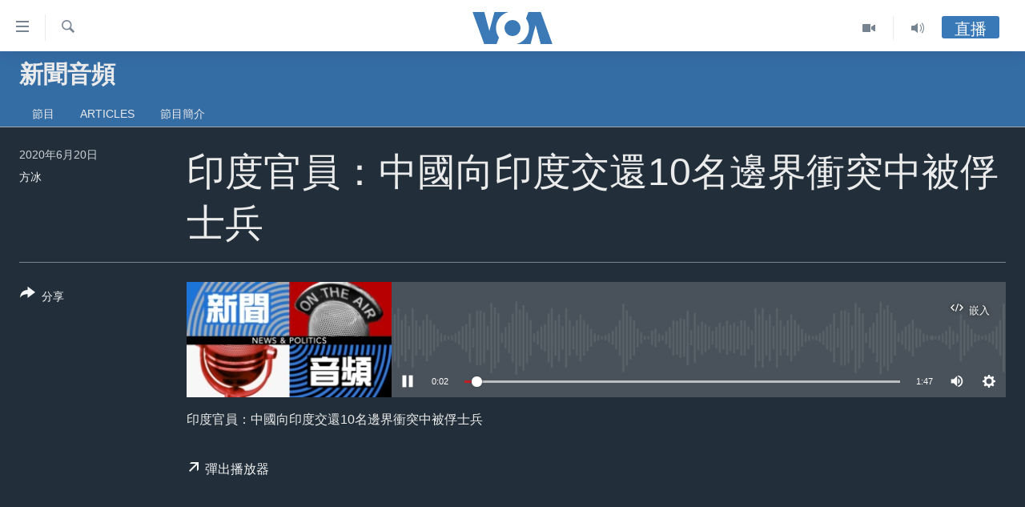

--- FILE ---
content_type: text/html; charset=utf-8
request_url: https://www.voacantonese.com/a/5470278.html
body_size: 11053
content:

<!DOCTYPE html>
<html lang="yue" dir="ltr" class="no-js">
<head>
<link href="/Content/responsive/VOA/zh-yue-CN/VOA-zh-yue-CN.css?&amp;av=0.0.0.0&amp;cb=306" rel="stylesheet"/>
<script src="https://tags.voacantonese.com/voa-pangea/prod/utag.sync.js"></script> <script type='text/javascript' src='https://www.youtube.com/iframe_api' async></script>
<script type="text/javascript">
//a general 'js' detection, must be on top level in <head>, due to CSS performance
document.documentElement.className = "js";
var cacheBuster = "306";
var appBaseUrl = "/";
var imgEnhancerBreakpoints = [0, 144, 256, 408, 650, 1023, 1597];
var isLoggingEnabled = false;
var isPreviewPage = false;
var isLivePreviewPage = false;
if (!isPreviewPage) {
window.RFE = window.RFE || {};
window.RFE.cacheEnabledByParam = window.location.href.indexOf('nocache=1') === -1;
const url = new URL(window.location.href);
const params = new URLSearchParams(url.search);
// Remove the 'nocache' parameter
params.delete('nocache');
// Update the URL without the 'nocache' parameter
url.search = params.toString();
window.history.replaceState(null, '', url.toString());
} else {
window.addEventListener('load', function() {
const links = window.document.links;
for (let i = 0; i < links.length; i++) {
links[i].href = '#';
links[i].target = '_self';
}
})
}
var pwaEnabled = false;
var swCacheDisabled;
</script>
<meta charset="utf-8" />
<title>印度官員：中國向印度交還10名邊界衝突中被俘士兵</title>
<meta name="description" content="印度官員：中國向印度交還10名邊界衝突中被俘士兵" />
<meta name="keywords" content="新聞音頻, " />
<meta name="viewport" content="width=device-width, initial-scale=1.0" />
<meta http-equiv="X-UA-Compatible" content="IE=edge" />
<meta name="robots" content="max-image-preview:large"><meta property="fb:pages" content="132055300205347" />
<meta name="msvalidate.01" content="3286EE554B6F672A6F2E608C02343C0E" />
<link href="https://www.voacantonese.com/a/5470278.html" rel="canonical" />
<meta name="apple-mobile-web-app-title" content="美國之音" />
<meta name="apple-mobile-web-app-status-bar-style" content="black" />
<meta name="apple-itunes-app" content="app-id=632618796, app-argument=//5470278.ltr" />
<meta content="印度官員：中國向印度交還10名邊界衝突中被俘士兵" property="og:title" />
<meta content="印度官員：中國向印度交還10名邊界衝突中被俘士兵" property="og:description" />
<meta content="article" property="og:type" />
<meta content="https://www.voacantonese.com/a/5470278.html" property="og:url" />
<meta content="美國之音" property="og:site_name" />
<meta content="https://www.facebook.com/VOACantonese" property="article:publisher" />
<meta content="https://gdb.voanews.com/01000000-0a00-0242-b8fe-08db7be0dac7_w1200_h630.jpg" property="og:image" />
<meta content="1200" property="og:image:width" />
<meta content="630" property="og:image:height" />
<meta content="274328779352608" property="fb:app_id" />
<meta content="方冰" name="Author" />
<meta content="player" name="twitter:card" />
<meta content="@voacantonese" name="twitter:site" />
<meta content="https://www.voacantonese.com/embed/player/article/5470278.html" name="twitter:player" />
<meta content="435" name="twitter:player:width" />
<meta content="314" name="twitter:player:height" />
<meta content="https://voa-audio.voanews.eu/vca/2020/06/20/be544ec2-d76f-42ab-8f52-05d67dac2116.mp3" name="twitter:player:stream" />
<meta content="audio/mp3; codecs=&quot;mp3&quot;" name="twitter:player:stream:content_type" />
<meta content="印度官員：中國向印度交還10名邊界衝突中被俘士兵" name="twitter:title" />
<meta content="印度官員：中國向印度交還10名邊界衝突中被俘士兵" name="twitter:description" />
<link rel="amphtml" href="https://www.voacantonese.com/amp/5470278.html" />
<script src="/Scripts/responsive/infographics.b?v=dVbZ-Cza7s4UoO3BqYSZdbxQZVF4BOLP5EfYDs4kqEo1&amp;av=0.0.0.0&amp;cb=306"></script>
<script src="/Scripts/responsive/loader.b?v=Q26XNwrL6vJYKjqFQRDnx01Lk2pi1mRsuLEaVKMsvpA1&amp;av=0.0.0.0&amp;cb=306"></script>
<link rel="icon" type="image/svg+xml" href="/Content/responsive/VOA/img/webApp/favicon.svg" />
<link rel="alternate icon" href="/Content/responsive/VOA/img/webApp/favicon.ico" />
<link rel="apple-touch-icon" sizes="152x152" href="/Content/responsive/VOA/img/webApp/ico-152x152.png" />
<link rel="apple-touch-icon" sizes="144x144" href="/Content/responsive/VOA/img/webApp/ico-144x144.png" />
<link rel="apple-touch-icon" sizes="114x114" href="/Content/responsive/VOA/img/webApp/ico-114x114.png" />
<link rel="apple-touch-icon" sizes="72x72" href="/Content/responsive/VOA/img/webApp/ico-72x72.png" />
<link rel="apple-touch-icon-precomposed" href="/Content/responsive/VOA/img/webApp/ico-57x57.png" />
<link rel="icon" sizes="192x192" href="/Content/responsive/VOA/img/webApp/ico-192x192.png" />
<link rel="icon" sizes="128x128" href="/Content/responsive/VOA/img/webApp/ico-128x128.png" />
<meta name="msapplication-TileColor" content="#ffffff" />
<meta name="msapplication-TileImage" content="/Content/responsive/VOA/img/webApp/ico-144x144.png" />
<link rel="alternate" type="application/rss+xml" title="VOA - Top Stories [RSS]" href="/api/" />
<link rel="sitemap" type="application/rss+xml" href="/sitemap.xml" />
</head>
<body class=" nav-no-loaded cc_theme pg-media js-category-to-nav pg-prog nojs-images ">
<script type="text/javascript" >
var analyticsData = {url:"https://www.voacantonese.com/a/5470278.html",property_id:"456",article_uid:"5470278",page_title:"印度官員：中國向印度交還10名邊界衝突中被俘士兵",page_type:"clipsexternal",content_type:"audio",subcontent_type:"clipsexternal",last_modified:"2020-06-20 00:37:15Z",pub_datetime:"2020-06-20 00:36:00Z",pub_year:"2020",pub_month:"06",pub_day:"20",pub_hour:"00",pub_weekday:"Saturday",section:"新聞音頻",english_section:"news-stories",byline:"方冰",categories:"news-stories",domain:"www.voacantonese.com",language:"Cantonese",language_service:"VOA Cantonese",platform:"web",copied:"no",copied_article:"",copied_title:"",runs_js:"Yes",cms_release:"8.44.0.0.306",enviro_type:"prod",slug:"",entity:"VOA",short_language_service:"CAN",platform_short:"W",page_name:"印度官員：中國向印度交還10名邊界衝突中被俘士兵"};
</script>
<noscript><iframe src="https://www.googletagmanager.com/ns.html?id=GTM-N8MP7P" height="0" width="0" style="display:none;visibility:hidden"></iframe></noscript><script type="text/javascript" data-cookiecategory="analytics">
var gtmEventObject = Object.assign({}, analyticsData, {event: 'page_meta_ready'});window.dataLayer = window.dataLayer || [];window.dataLayer.push(gtmEventObject);
if (top.location === self.location) { //if not inside of an IFrame
var renderGtm = "true";
if (renderGtm === "true") {
(function(w,d,s,l,i){w[l]=w[l]||[];w[l].push({'gtm.start':new Date().getTime(),event:'gtm.js'});var f=d.getElementsByTagName(s)[0],j=d.createElement(s),dl=l!='dataLayer'?'&l='+l:'';j.async=true;j.src='//www.googletagmanager.com/gtm.js?id='+i+dl;f.parentNode.insertBefore(j,f);})(window,document,'script','dataLayer','GTM-N8MP7P');
}
}
</script>
<!--Analytics tag js version start-->
<script type="text/javascript" data-cookiecategory="analytics">
var utag_data = Object.assign({}, analyticsData, {});
if(typeof(TealiumTagFrom)==='function' && typeof(TealiumTagSearchKeyword)==='function') {
var utag_from=TealiumTagFrom();var utag_searchKeyword=TealiumTagSearchKeyword();
if(utag_searchKeyword!=null && utag_searchKeyword!=='' && utag_data["search_keyword"]==null) utag_data["search_keyword"]=utag_searchKeyword;if(utag_from!=null && utag_from!=='') utag_data["from"]=TealiumTagFrom();}
if(window.top!== window.self&&utag_data.page_type==="snippet"){utag_data.page_type = 'iframe';}
try{if(window.top!==window.self&&window.self.location.hostname===window.top.location.hostname){utag_data.platform = 'self-embed';utag_data.platform_short = 'se';}}catch(e){if(window.top!==window.self&&window.self.location.search.includes("platformType=self-embed")){utag_data.platform = 'cross-promo';utag_data.platform_short = 'cp';}}
(function(a,b,c,d){ a="https://tags.voacantonese.com/voa-pangea/prod/utag.js"; b=document;c="script";d=b.createElement(c);d.src=a;d.type="text/java"+c;d.async=true; a=b.getElementsByTagName(c)[0];a.parentNode.insertBefore(d,a); })();
</script>
<!--Analytics tag js version end-->
<!-- Analytics tag management NoScript -->
<noscript>
<img style="position: absolute; border: none;" src="https://ssc.voacantonese.com/b/ss/bbgprod,bbgentityvoa/1/G.4--NS/1217652685?pageName=voa%3acan%3aw%3aclipsexternal%3a%e5%8d%b0%e5%ba%a6%e5%ae%98%e5%93%a1%ef%bc%9a%e4%b8%ad%e5%9c%8b%e5%90%91%e5%8d%b0%e5%ba%a6%e4%ba%a4%e9%82%8410%e5%90%8d%e9%82%8a%e7%95%8c%e8%a1%9d%e7%aa%81%e4%b8%ad%e8%a2%ab%e4%bf%98%e5%a3%ab%e5%85%b5&amp;c6=%e5%8d%b0%e5%ba%a6%e5%ae%98%e5%93%a1%ef%bc%9a%e4%b8%ad%e5%9c%8b%e5%90%91%e5%8d%b0%e5%ba%a6%e4%ba%a4%e9%82%8410%e5%90%8d%e9%82%8a%e7%95%8c%e8%a1%9d%e7%aa%81%e4%b8%ad%e8%a2%ab%e4%bf%98%e5%a3%ab%e5%85%b5&amp;v36=8.44.0.0.306&amp;v6=D=c6&amp;g=https%3a%2f%2fwww.voacantonese.com%2fa%2f5470278.html&amp;c1=D=g&amp;v1=D=g&amp;events=event1&amp;c16=voa%20cantonese&amp;v16=D=c16&amp;c5=news-stories&amp;v5=D=c5&amp;ch=%e6%96%b0%e8%81%9e%e9%9f%b3%e9%a0%bb&amp;c15=cantonese&amp;v15=D=c15&amp;c4=audio&amp;v4=D=c4&amp;c14=5470278&amp;v14=D=c14&amp;v20=no&amp;c17=web&amp;v17=D=c17&amp;mcorgid=518abc7455e462b97f000101%40adobeorg&amp;server=www.voacantonese.com&amp;pageType=D=c4&amp;ns=bbg&amp;v29=D=server&amp;v25=voa&amp;v30=456&amp;v105=D=User-Agent " alt="analytics" width="1" height="1" /></noscript>
<!-- End of Analytics tag management NoScript -->
<!--*** Accessibility links - For ScreenReaders only ***-->
<section>
<div class="sr-only">
<h2>無障礙鏈接</h2>
<ul>
<li><a href="#content" data-disable-smooth-scroll="1">跳轉到內容</a></li>
<li><a href="#navigation" data-disable-smooth-scroll="1">跳轉到導航</a></li>
<li><a href="#txtHeaderSearch" data-disable-smooth-scroll="1">跳轉到檢索</a></li>
</ul>
</div>
</section>
<div dir="ltr">
<div id="page">
<aside>
<div class="ctc-message pos-fix">
<div class="ctc-message__inner">Link has been copied to clipboard</div>
</div>
</aside>
<div class="hdr-20 hdr-20--big">
<div class="hdr-20__inner">
<div class="hdr-20__max pos-rel">
<div class="hdr-20__side hdr-20__side--primary d-flex">
<label data-for="main-menu-ctrl" data-switcher-trigger="true" data-switch-target="main-menu-ctrl" class="burger hdr-trigger pos-rel trans-trigger" data-trans-evt="click" data-trans-id="menu">
<span class="ico ico-close hdr-trigger__ico hdr-trigger__ico--close burger__ico burger__ico--close"></span>
<span class="ico ico-menu hdr-trigger__ico hdr-trigger__ico--open burger__ico burger__ico--open"></span>
</label>
<div class="menu-pnl pos-fix trans-target" data-switch-target="main-menu-ctrl" data-trans-id="menu">
<div class="menu-pnl__inner">
<nav class="main-nav menu-pnl__item menu-pnl__item--first">
<ul class="main-nav__list accordeon" data-analytics-tales="false" data-promo-name="link" data-location-name="nav,secnav">
<li class="main-nav__item">
<a class="main-nav__item-name main-nav__item-name--link" href="/p/9257.html" title="主頁" data-item-name="homepage" >主頁</a>
</li>
<li class="main-nav__item">
<a class="main-nav__item-name main-nav__item-name--link" href="/us-elections-2024" title="美國大選2024" data-item-name="US Elections 2024" >美國大選2024</a>
</li>
<li class="main-nav__item">
<a class="main-nav__item-name main-nav__item-name--link" href="/p/7741.html" title="港澳" data-item-name="HongKongMacau" >港澳</a>
</li>
<li class="main-nav__item">
<a class="main-nav__item-name main-nav__item-name--link" href="/p/7952.html" title="台灣" data-item-name="Taiwan-news" >台灣</a>
</li>
<li class="main-nav__item">
<a class="main-nav__item-name main-nav__item-name--link" href="/p/7740.html" title="美中關係" data-item-name="US-China-Relations" >美中關係</a>
</li>
<li class="main-nav__item">
<a class="main-nav__item-name main-nav__item-name--link" href="/p/7953.html" title="海外港人" data-item-name="expatriate-hongkonger" >海外港人</a>
</li>
<li class="main-nav__item">
<a class="main-nav__item-name main-nav__item-name--link" href="/PressFreedom" title="新聞自由" data-item-name="Press-Freedom" >新聞自由</a>
</li>
<li class="main-nav__item">
<a class="main-nav__item-name main-nav__item-name--link" href="/Factcheck" title="揭謊頻道" data-item-name="fact-check" >揭謊頻道</a>
</li>
<li class="main-nav__item">
<a class="main-nav__item-name main-nav__item-name--link" href="/p/7951.html" title="美國" data-item-name="us-news" >美國</a>
</li>
<li class="main-nav__item">
<a class="main-nav__item-name main-nav__item-name--link" href="/China" title="中國" data-item-name="China-news" >中國</a>
</li>
<li class="main-nav__item">
<a class="main-nav__item-name main-nav__item-name--link" href="/z/2158" title="國際" data-item-name="international" >國際</a>
</li>
<li class="main-nav__item">
<a class="main-nav__item-name main-nav__item-name--link" href="/z/2161" title="經貿" data-item-name="economy-trade" >經貿</a>
</li>
<li class="main-nav__item accordeon__item" data-switch-target="menu-item-895">
<label class="main-nav__item-name main-nav__item-name--label accordeon__control-label" data-switcher-trigger="true" data-for="menu-item-895">
視頻
<span class="ico ico-chevron-down main-nav__chev"></span>
</label>
<div class="main-nav__sub-list">
<a class="main-nav__item-name main-nav__item-name--link main-nav__item-name--sub" href="/z/2071" title="每日視頻新聞" data-item-name="daily-video-news" >每日視頻新聞</a>
<a class="main-nav__item-name main-nav__item-name--link main-nav__item-name--sub" href="/z/2073" title="VOA 60秒 (國際)" data-item-name="voa60-world" >VOA 60秒 (國際)</a>
<a class="main-nav__item-name main-nav__item-name--link main-nav__item-name--sub" href="/z/2069" title="美國專訊" data-item-name="american-report" >美國專訊</a>
<a class="main-nav__item-name main-nav__item-name--link main-nav__item-name--sub" href="/z/2068" title="視頻存檔" data-item-name="video" >視頻存檔</a>
<a class="main-nav__item-name main-nav__item-name--link main-nav__item-name--sub" href="http://youtube.com/voacantonese" title="YouTube頻道" >YouTube頻道</a>
</div>
</li>
<li class="main-nav__item accordeon__item" data-switch-target="menu-item-894">
<label class="main-nav__item-name main-nav__item-name--label accordeon__control-label" data-switcher-trigger="true" data-for="menu-item-894">
音頻
<span class="ico ico-chevron-down main-nav__chev"></span>
</label>
<div class="main-nav__sub-list">
<a class="main-nav__item-name main-nav__item-name--link main-nav__item-name--sub" href="/z/4065" title="時事經緯" data-item-name="Window-On-The-World" >時事經緯</a>
<a class="main-nav__item-name main-nav__item-name--link main-nav__item-name--sub" href="/z/3587" title="新聞音頻" data-item-name="news-stories" >新聞音頻</a>
<a class="main-nav__item-name main-nav__item-name--link main-nav__item-name--sub" href="/z/7716" title="海外港人" data-item-name="overseas-hongkongers" >海外港人</a>
<a class="main-nav__item-name main-nav__item-name--link main-nav__item-name--sub" href="/z/7847" title="港人港心" data-item-name="Hongkongers" >港人港心</a>
<a class="main-nav__item-name main-nav__item-name--link main-nav__item-name--sub" href="/z/7715" title="美國透視" data-item-name="news-of-america" >美國透視</a>
<a class="main-nav__item-name main-nav__item-name--link main-nav__item-name--sub" href="/z/7149" title="建國史話" data-item-name="Making-of-a-Nation" >建國史話</a>
<a class="main-nav__item-name main-nav__item-name--link main-nav__item-name--sub" href="/a/cantonese-radio-schedules-2017-03-26-2017-10-28/3789670.html" title="廣播節目表" target="_blank" rel="noopener">廣播節目表</a>
</div>
</li>
</ul>
</nav>
<div class="menu-pnl__item">
<a href="https://www.voachinese.com/" class="menu-pnl__item-link" alt="國語">國語</a>
</div>
<div class="menu-pnl__item menu-pnl__item--social">
<h5 class="menu-pnl__sub-head">關注我們</h5>
<a href="https://www.facebook.com/VOACantonese" title="美國之音粵語臉書" data-analytics-text="follow_on_facebook" class="btn btn--rounded btn--social-inverted menu-pnl__btn js-social-btn btn-facebook" target="_blank" rel="noopener">
<span class="ico ico-facebook-alt ico--rounded"></span>
</a>
<a href="https://www.twitter.com/voacantonese" title="美國之音粵語推特@voacantonese" data-analytics-text="follow_on_twitter" class="btn btn--rounded btn--social-inverted menu-pnl__btn js-social-btn btn-twitter" target="_blank" rel="noopener">
<span class="ico ico-twitter ico--rounded"></span>
</a>
<a href="https://www.youtube.com/voacantonese" title="美國之音粵語YouTube頻道" data-analytics-text="follow_on_youtube" class="btn btn--rounded btn--social-inverted menu-pnl__btn js-social-btn btn-youtube" target="_blank" rel="noopener">
<span class="ico ico-youtube ico--rounded"></span>
</a>
<a href="https://www.instagram.com/voacantonese/" title="在Instagram上關注我們" data-analytics-text="follow_on_instagram" class="btn btn--rounded btn--social-inverted menu-pnl__btn js-social-btn btn-instagram" target="_blank" rel="noopener">
<span class="ico ico-instagram ico--rounded"></span>
</a>
</div>
<div class="menu-pnl__item">
<a href="/navigation/allsites" class="menu-pnl__item-link">
<span class="ico ico-languages "></span>
其他語言網站
</a>
</div>
</div>
</div>
<label data-for="top-search-ctrl" data-switcher-trigger="true" data-switch-target="top-search-ctrl" class="top-srch-trigger hdr-trigger">
<span class="ico ico-close hdr-trigger__ico hdr-trigger__ico--close top-srch-trigger__ico top-srch-trigger__ico--close"></span>
<span class="ico ico-search hdr-trigger__ico hdr-trigger__ico--open top-srch-trigger__ico top-srch-trigger__ico--open"></span>
</label>
<div class="srch-top srch-top--in-header" data-switch-target="top-search-ctrl">
<div class="container">
<form action="/s" class="srch-top__form srch-top__form--in-header" id="form-topSearchHeader" method="get" role="search"><label for="txtHeaderSearch" class="sr-only">檢索</label>
<input type="text" id="txtHeaderSearch" name="k" placeholder="檢索" accesskey="s" value="" class="srch-top__input analyticstag-event" onkeydown="if (event.keyCode === 13) { FireAnalyticsTagEventOnSearch('search', $dom.get('#txtHeaderSearch')[0].value) }" />
<button title="檢索" type="submit" class="btn btn--top-srch analyticstag-event" onclick="FireAnalyticsTagEventOnSearch('search', $dom.get('#txtHeaderSearch')[0].value) ">
<span class="ico ico-search"></span>
</button></form>
</div>
</div>
<a href="/" class="main-logo-link">
<img src="/Content/responsive/VOA/zh-yue-CN/img/logo-compact.svg" class="main-logo main-logo--comp" alt="site logo">
<img src="/Content/responsive/VOA/zh-yue-CN/img/logo.svg" class="main-logo main-logo--big" alt="site logo">
</a>
</div>
<div class="hdr-20__side hdr-20__side--secondary d-flex">
<a href="/z/4065" title="Audio" class="hdr-20__secondary-item" data-item-name="audio">
<span class="ico ico-audio hdr-20__secondary-icon"></span>
</a>
<a href="/z/2068" title="Video" class="hdr-20__secondary-item" data-item-name="video">
<span class="ico ico-video hdr-20__secondary-icon"></span>
</a>
<a href="/s" title="檢索" class="hdr-20__secondary-item hdr-20__secondary-item--search" data-item-name="search">
<span class="ico ico-search hdr-20__secondary-icon hdr-20__secondary-icon--search"></span>
</a>
<div class="hdr-20__secondary-item live-b-drop">
<div class="live-b-drop__off">
<a href="/live" class="live-b-drop__link" title="直播" data-item-name="live">
<span class="badge badge--live-btn badge--live-btn-off">
直播
</span>
</a>
</div>
<div class="live-b-drop__on hidden">
<label data-for="live-ctrl" data-switcher-trigger="true" data-switch-target="live-ctrl" class="live-b-drop__label pos-rel">
<span class="badge badge--live badge--live-btn">
直播
</span>
<span class="ico ico-close live-b-drop__label-ico live-b-drop__label-ico--close"></span>
</label>
<div class="live-b-drop__panel" id="targetLivePanelDiv" data-switch-target="live-ctrl"></div>
</div>
</div>
<div class="srch-bottom">
<form action="/s" class="srch-bottom__form d-flex" id="form-bottomSearch" method="get" role="search"><label for="txtSearch" class="sr-only">檢索</label>
<input type="search" id="txtSearch" name="k" placeholder="檢索" accesskey="s" value="" class="srch-bottom__input analyticstag-event" onkeydown="if (event.keyCode === 13) { FireAnalyticsTagEventOnSearch('search', $dom.get('#txtSearch')[0].value) }" />
<button title="檢索" type="submit" class="btn btn--bottom-srch analyticstag-event" onclick="FireAnalyticsTagEventOnSearch('search', $dom.get('#txtSearch')[0].value) ">
<span class="ico ico-search"></span>
</button></form>
</div>
</div>
<img src="/Content/responsive/VOA/zh-yue-CN/img/logo-print.gif" class="logo-print" alt="site logo">
<img src="/Content/responsive/VOA/zh-yue-CN/img/logo-print_color.png" class="logo-print logo-print--color" alt="site logo">
</div>
</div>
</div>
<script>
if (document.body.className.indexOf('pg-home') > -1) {
var nav2In = document.querySelector('.hdr-20__inner');
var nav2Sec = document.querySelector('.hdr-20__side--secondary');
var secStyle = window.getComputedStyle(nav2Sec);
if (nav2In && window.pageYOffset < 150 && secStyle['position'] !== 'fixed') {
nav2In.classList.add('hdr-20__inner--big')
}
}
</script>
<div class="c-hlights c-hlights--breaking c-hlights--no-item" data-hlight-display="mobile,desktop">
<div class="c-hlights__wrap container p-0">
<div class="c-hlights__nav">
<a role="button" href="#" title="後退">
<span class="ico ico-chevron-backward m-0"></span>
<span class="sr-only">後退</span>
</a>
<a role="button" href="#" title="前進">
<span class="ico ico-chevron-forward m-0"></span>
<span class="sr-only">前進</span>
</a>
</div>
<span class="c-hlights__label">
<span class="">突發新聞</span>
<span class="switcher-trigger">
<label data-for="more-less-1" data-switcher-trigger="true" class="switcher-trigger__label switcher-trigger__label--more p-b-0" title="更多內容 &#187;">
<span class="ico ico-chevron-down"></span>
</label>
<label data-for="more-less-1" data-switcher-trigger="true" class="switcher-trigger__label switcher-trigger__label--less p-b-0" title="Show less">
<span class="ico ico-chevron-up"></span>
</label>
</span>
</span>
<ul class="c-hlights__items switcher-target" data-switch-target="more-less-1">
</ul>
</div>
</div> <div id="content">
<div class="prog-hdr">
<div class="container">
<a href="/z/3587" class="prog-hdr__link">
<h1 class="title pg-title title--program">新聞音頻</h1>
</a>
</div>
<div class="nav-tabs nav-tabs--level-1 nav-tabs--prog-hdr nav-tabs--full">
<div class="container">
<div class="row">
<div class="nav-tabs__inner swipe-slide">
<ul class="nav-tabs__list swipe-slide__inner" role="tablist">
<li class="nav-tabs__item nav-tabs__item--prog-hdr nav-tabs__item--full">
<a href="/z/3587">節目</a> </li>
<li class="nav-tabs__item nav-tabs__item--prog-hdr nav-tabs__item--full">
<a href="/z/3587/articles">Articles</a> </li>
<li class="nav-tabs__item nav-tabs__item--prog-hdr nav-tabs__item--full">
<a href="/z/3587/about">節目簡介</a> </li>
</ul>
</div>
</div>
</div>
</div>
</div>
<div class="media-container">
<div class="container">
<div class="hdr-container">
<div class="row">
<div class="col-title col-xs-12 col-md-10 col-lg-10 pull-right"> <h1 class="">
印度官員：中國向印度交還10名邊界衝突中被俘士兵
</h1>
</div><div class="col-publishing-details col-xs-12 col-md-2 pull-left"> <div class="publishing-details ">
<div class="published">
<span class="date" >
<time pubdate="pubdate" datetime="2020-06-20T08:36:00+08:00">
2020年6月20日
</time>
</span>
</div>
<div class="links">
<ul class="links__list links__list--column">
<li class="links__item">
<a class="links__item-link" href="/author/方冰/-ijmr" title="方冰">方冰</a>
</li>
</ul>
</div>
</div>
</div><div class="col-lg-12 separator"> <div class="separator">
<hr class="title-line" />
</div>
</div><div class="col-multimedia col-xs-12 col-md-10 pull-right"> <div class="media-pholder media-pholder--audio ">
<div class="c-sticky-container" data-poster="https://gdb.voanews.com/01000000-0a00-0242-b8fe-08db7be0dac7_w250_r1.jpg">
<div class="c-sticky-element" data-sp_api="pangea-video" data-persistent data-persistent-browse-out >
<div class="c-mmp c-mmp--enabled c-mmp--loading c-mmp--audio c-mmp--detail c-mmp--has-poster c-sticky-element__swipe-el"
data-player_id="" data-title="印度官員：中國向印度交還10名邊界衝突中被俘士兵" data-hide-title="False"
data-breakpoint_s="320" data-breakpoint_m="640" data-breakpoint_l="992"
data-hlsjs-src="/Scripts/responsive/hls.b"
data-bypass-dash-for-vod="true"
data-bypass-dash-for-live-video="true"
data-bypass-dash-for-live-audio="true"
id="player5470278">
<div class="c-mmp__poster js-poster">
<img src="https://gdb.voanews.com/01000000-0a00-0242-b8fe-08db7be0dac7_w250_r1.jpg" alt="印度官員：中國向印度交還10名邊界衝突中被俘士兵" title="印度官員：中國向印度交還10名邊界衝突中被俘士兵" class="c-mmp__poster-image-h" />
</div>
<a class="c-mmp__fallback-link" href="https://voa-audio.voanews.eu/vca/2020/06/20/be544ec2-d76f-42ab-8f52-05d67dac2116.mp3">
<span class="c-mmp__fallback-link-icon">
<span class="ico ico-audio"></span>
</span>
</a>
<div class="c-spinner">
<img src="/Content/responsive/img/player-spinner.png" alt="please wait" title="please wait" />
</div>
<div class="c-mmp__player">
<audio src="https://voa-audio.voanews.eu/vca/2020/06/20/be544ec2-d76f-42ab-8f52-05d67dac2116.mp3" data-fallbacksrc="" data-fallbacktype="" data-type="audio/mp3" data-info="64 kbps" data-sources="[{&quot;AmpSrc&quot;:&quot;https://voa-audio.voanews.eu/vca/2020/06/20/be544ec2-d76f-42ab-8f52-05d67dac2116_hq.mp3&quot;,&quot;Src&quot;:&quot;https://voa-audio.voanews.eu/vca/2020/06/20/be544ec2-d76f-42ab-8f52-05d67dac2116_hq.mp3&quot;,&quot;Type&quot;:&quot;audio/mp3&quot;,&quot;DataInfo&quot;:&quot;128 kbps&quot;,&quot;Url&quot;:null,&quot;BlockAutoTo&quot;:null,&quot;BlockAutoFrom&quot;:null}]" data-pub_datetime="2020-06-20 08:36:00Z" data-lt-on-play="0" data-lt-url="" data-autoplay data-preload webkit-playsinline="webkit-playsinline" playsinline="playsinline" style="width:100%;height:140px" title="印度官員：中國向印度交還10名邊界衝突中被俘士兵">
</audio>
</div>
<div class="c-mmp__overlay c-mmp__overlay--title c-mmp__overlay--partial c-mmp__overlay--disabled c-mmp__overlay--slide-from-top js-c-mmp__title-overlay">
<span class="c-mmp__overlay-actions c-mmp__overlay-actions-top js-overlay-actions">
<span class="c-mmp__overlay-actions-link c-mmp__overlay-actions-link--embed js-btn-embed-overlay" title="嵌入">
<span class="c-mmp__overlay-actions-link-ico ico ico-embed-code"></span>
<span class="c-mmp__overlay-actions-link-text">嵌入</span>
</span>
<span class="c-mmp__overlay-actions-link c-mmp__overlay-actions-link--close-sticky c-sticky-element__close-el" title="close">
<span class="c-mmp__overlay-actions-link-ico ico ico-close"></span>
</span>
</span>
<div class="c-mmp__overlay-title js-overlay-title">
<h5 class="c-mmp__overlay-media-title">
<a class="js-media-title-link" href="/a/5470278.html" target="_blank" rel="noopener" title="印度官員：中國向印度交還10名邊界衝突中被俘士兵">印度官員：中國向印度交還10名邊界衝突中被俘士兵</a>
</h5>
</div>
</div>
<div class="c-mmp__overlay c-mmp__overlay--sharing c-mmp__overlay--disabled c-mmp__overlay--slide-from-bottom js-c-mmp__sharing-overlay">
<span class="c-mmp__overlay-actions">
<span class="c-mmp__overlay-actions-link c-mmp__overlay-actions-link--embed js-btn-embed-overlay" title="嵌入">
<span class="c-mmp__overlay-actions-link-ico ico ico-embed-code"></span>
<span class="c-mmp__overlay-actions-link-text">嵌入</span>
</span>
<span class="c-mmp__overlay-actions-link c-mmp__overlay-actions-link--close js-btn-close-overlay" title="close">
<span class="c-mmp__overlay-actions-link-ico ico ico-close"></span>
</span>
</span>
<div class="c-mmp__overlay-tabs">
<div class="c-mmp__overlay-tab c-mmp__overlay-tab--disabled c-mmp__overlay-tab--slide-backward js-tab-embed-overlay" data-trigger="js-btn-embed-overlay" data-embed-source="//www.voacantonese.com/embed/player/0/5470278.html?type=audio" role="form">
<div class="c-mmp__overlay-body c-mmp__overlay-body--centered-vertical">
<div class="column">
<div class="c-mmp__status-msg ta-c js-message-embed-code-copied" role="tooltip">
代碼已複製到剪貼板。
</div>
<div class="c-mmp__form-group ta-c">
<input type="text" name="embed_code" class="c-mmp__input-text js-embed-code" dir="ltr" value="" readonly />
<span class="c-mmp__input-btn js-btn-copy-embed-code" title="Copy to clipboard"><span class="ico ico-content-copy"></span></span>
</div>
</div>
</div>
</div>
<div class="c-mmp__overlay-tab c-mmp__overlay-tab--disabled c-mmp__overlay-tab--slide-forward js-tab-sharing-overlay" data-trigger="js-btn-sharing-overlay" role="form">
<div class="c-mmp__overlay-body c-mmp__overlay-body--centered-vertical">
<div class="column">
<div class="c-mmp__status-msg ta-c js-message-share-url-copied" role="tooltip">
The URL has been copied to your clipboard
</div>
<div class="not-apply-to-sticky audio-fl-bwd">
<aside class="player-content-share share share--mmp" role="complementary"
data-share-url="https://www.voacantonese.com/a/5470278.html" data-share-title="印度官員：中國向印度交還10名邊界衝突中被俘士兵" data-share-text="">
<ul class="share__list">
<li class="share__item">
<a href="https://facebook.com/sharer.php?u=https%3a%2f%2fwww.voacantonese.com%2fa%2f5470278.html"
data-analytics-text="share_on_facebook"
title="Facebook" target="_blank"
class="btn bg-transparent js-social-btn">
<span class="ico ico-facebook fs_xl "></span>
</a>
</li>
<li class="share__item">
<a href="https://twitter.com/share?url=https%3a%2f%2fwww.voacantonese.com%2fa%2f5470278.html&amp;text=%e5%8d%b0%e5%ba%a6%e5%ae%98%e5%93%a1%ef%bc%9a%e4%b8%ad%e5%9c%8b%e5%90%91%e5%8d%b0%e5%ba%a6%e4%ba%a4%e9%82%8410%e5%90%8d%e9%82%8a%e7%95%8c%e8%a1%9d%e7%aa%81%e4%b8%ad%e8%a2%ab%e4%bf%98%e5%a3%ab%e5%85%b5"
data-analytics-text="share_on_twitter"
title="Twitter" target="_blank"
class="btn bg-transparent js-social-btn">
<span class="ico ico-twitter fs_xl "></span>
</a>
</li>
<li class="share__item">
<a href="/a/5470278.html" title="Share this media" class="btn bg-transparent" target="_blank" rel="noopener">
<span class="ico ico-ellipsis fs_xl "></span>
</a>
</li>
</ul>
</aside>
</div>
<hr class="c-mmp__separator-line audio-fl-bwd xs-hidden s-hidden" />
<div class="c-mmp__form-group ta-c audio-fl-bwd xs-hidden s-hidden">
<input type="text" name="share_url" class="c-mmp__input-text js-share-url" value="https://www.voacantonese.com/a/5470278.html" dir="ltr" readonly />
<span class="c-mmp__input-btn js-btn-copy-share-url" title="Copy to clipboard"><span class="ico ico-content-copy"></span></span>
</div>
</div>
</div>
</div>
</div>
</div>
<div class="c-mmp__overlay c-mmp__overlay--settings c-mmp__overlay--disabled c-mmp__overlay--slide-from-bottom js-c-mmp__settings-overlay">
<span class="c-mmp__overlay-actions">
<span class="c-mmp__overlay-actions-link c-mmp__overlay-actions-link--close js-btn-close-overlay" title="close">
<span class="c-mmp__overlay-actions-link-ico ico ico-close"></span>
</span>
</span>
<div class="c-mmp__overlay-body c-mmp__overlay-body--centered-vertical">
<div class="column column--scrolling js-sources"></div>
</div>
</div>
<div class="c-mmp__overlay c-mmp__overlay--disabled js-c-mmp__disabled-overlay">
<div class="c-mmp__overlay-body c-mmp__overlay-body--centered-vertical">
<div class="column">
<p class="ta-c"><span class="ico ico-clock"></span>No media source currently available</p>
</div>
</div>
</div>
<div class="c-mmp__cpanel-container js-cpanel-container">
<div class="c-mmp__cpanel c-mmp__cpanel--hidden">
<div class="c-mmp__cpanel-playback-controls">
<span class="c-mmp__cpanel-btn c-mmp__cpanel-btn--play js-btn-play" title="play">
<span class="ico ico-play m-0"></span>
</span>
<span class="c-mmp__cpanel-btn c-mmp__cpanel-btn--pause js-btn-pause" title="pause">
<span class="ico ico-pause m-0"></span>
</span>
</div>
<div class="c-mmp__cpanel-progress-controls">
<span class="c-mmp__cpanel-progress-controls-current-time js-current-time" dir="ltr">0:00</span>
<span class="c-mmp__cpanel-progress-controls-duration js-duration" dir="ltr">
0:01:47
</span>
<span class="c-mmp__indicator c-mmp__indicator--horizontal" dir="ltr">
<span class="c-mmp__indicator-lines js-progressbar">
<span class="c-mmp__indicator-line c-mmp__indicator-line--range js-playback-range" style="width:100%"></span>
<span class="c-mmp__indicator-line c-mmp__indicator-line--buffered js-playback-buffered" style="width:0%"></span>
<span class="c-mmp__indicator-line c-mmp__indicator-line--tracked js-playback-tracked" style="width:0%"></span>
<span class="c-mmp__indicator-line c-mmp__indicator-line--played js-playback-played" style="width:0%"></span>
<span class="c-mmp__indicator-line c-mmp__indicator-line--live js-playback-live"><span class="strip"></span></span>
<span class="c-mmp__indicator-btn ta-c js-progressbar-btn">
<button class="c-mmp__indicator-btn-pointer" type="button"></button>
</span>
<span class="c-mmp__badge c-mmp__badge--tracked-time c-mmp__badge--hidden js-progressbar-indicator-badge" dir="ltr" style="left:0%">
<span class="c-mmp__badge-text js-progressbar-indicator-badge-text">0:00</span>
</span>
</span>
</span>
</div>
<div class="c-mmp__cpanel-additional-controls">
<span class="c-mmp__cpanel-additional-controls-volume js-volume-controls">
<span class="c-mmp__cpanel-btn c-mmp__cpanel-btn--volume js-btn-volume" title="volume">
<span class="ico ico-volume-unmuted m-0"></span>
</span>
<span class="c-mmp__indicator c-mmp__indicator--vertical js-volume-panel" dir="ltr">
<span class="c-mmp__indicator-lines js-volumebar">
<span class="c-mmp__indicator-line c-mmp__indicator-line--range js-volume-range" style="height:100%"></span>
<span class="c-mmp__indicator-line c-mmp__indicator-line--volume js-volume-level" style="height:0%"></span>
<span class="c-mmp__indicator-slider">
<span class="c-mmp__indicator-btn ta-c c-mmp__indicator-btn--hidden js-volumebar-btn">
<button class="c-mmp__indicator-btn-pointer" type="button"></button>
</span>
</span>
</span>
</span>
</span>
<div class="c-mmp__cpanel-additional-controls-settings js-settings-controls">
<span class="c-mmp__cpanel-btn c-mmp__cpanel-btn--settings-overlay js-btn-settings-overlay" title="source switch">
<span class="ico ico-settings m-0"></span>
</span>
<span class="c-mmp__cpanel-btn c-mmp__cpanel-btn--settings-expand js-btn-settings-expand" title="source switch">
<span class="ico ico-settings m-0"></span>
</span>
<div class="c-mmp__expander c-mmp__expander--sources js-c-mmp__expander--sources">
<div class="c-mmp__expander-content js-sources"></div>
</div>
</div>
</div>
</div>
</div>
</div>
</div>
</div>
<div class="intro m-t-md" >
<p >印度官員：中國向印度交還10名邊界衝突中被俘士兵</p>
</div>
<button class="btn btn--link btn-popout-player" data-default-display="block" data-popup-url="/pp/5470278/ppt0.html" title="彈出播放器">
<span class="ico ico-arrow-top-right"></span>
<span class="text">彈出播放器</span>
</button>
</div>
</div><div class="col-xs-12 col-md-2 col-lg-2 pull-left"> <div class="links">
<p class="buttons link-content-sharing p-0 ">
<button class="btn btn--link btn-content-sharing p-t-0 " id="btnContentSharing" value="text" role="Button" type="" title="切換共享選項">
<span class="ico ico-share ico--l"></span>
<span class="btn__text ">
分享
</span>
</button>
</p>
<aside class="content-sharing js-content-sharing " role="complementary"
data-share-url="https://www.voacantonese.com/a/5470278.html" data-share-title="印度官員：中國向印度交還10名邊界衝突中被俘士兵" data-share-text="印度官員：中國向印度交還10名邊界衝突中被俘士兵">
<div class="content-sharing__popover">
<h6 class="content-sharing__title">分享</h6>
<button href="#close" id="btnCloseSharing" class="btn btn--text-like content-sharing__close-btn">
<span class="ico ico-close ico--l"></span>
</button>
<ul class="content-sharing__list">
<li class="content-sharing__item">
<div class="ctc ">
<input type="text" class="ctc__input" readonly="readonly">
<a href="" js-href="https://www.voacantonese.com/a/5470278.html" class="content-sharing__link ctc__button">
<span class="ico ico-copy-link ico--rounded ico--l"></span>
<span class="content-sharing__link-text">Copy link</span>
</a>
</div>
</li>
<li class="content-sharing__item">
<a href="https://facebook.com/sharer.php?u=https%3a%2f%2fwww.voacantonese.com%2fa%2f5470278.html"
data-analytics-text="share_on_facebook"
title="Facebook" target="_blank"
class="content-sharing__link js-social-btn">
<span class="ico ico-facebook ico--rounded ico--l"></span>
<span class="content-sharing__link-text">Facebook</span>
</a>
</li>
<li class="content-sharing__item">
<a href="https://twitter.com/share?url=https%3a%2f%2fwww.voacantonese.com%2fa%2f5470278.html&amp;text=%e5%8d%b0%e5%ba%a6%e5%ae%98%e5%93%a1%ef%bc%9a%e4%b8%ad%e5%9c%8b%e5%90%91%e5%8d%b0%e5%ba%a6%e4%ba%a4%e9%82%8410%e5%90%8d%e9%82%8a%e7%95%8c%e8%a1%9d%e7%aa%81%e4%b8%ad%e8%a2%ab%e4%bf%98%e5%a3%ab%e5%85%b5"
data-analytics-text="share_on_twitter"
title="Twitter" target="_blank"
class="content-sharing__link js-social-btn">
<span class="ico ico-twitter ico--rounded ico--l"></span>
<span class="content-sharing__link-text">Twitter</span>
</a>
</li>
<li class="content-sharing__item visible-md-inline-block visible-lg-inline-block">
<a href="https://web.whatsapp.com/send?text=https%3a%2f%2fwww.voacantonese.com%2fa%2f5470278.html"
data-analytics-text="share_on_whatsapp_desktop"
title="WhatsApp" target="_blank"
class="content-sharing__link js-social-btn">
<span class="ico ico-whatsapp ico--rounded ico--l"></span>
<span class="content-sharing__link-text">WhatsApp</span>
</a>
</li>
<li class="content-sharing__item visible-xs-inline-block visible-sm-inline-block">
<a href="https://line.me/R/msg/text/?https%3a%2f%2fwww.voacantonese.com%2fa%2f5470278.html"
data-analytics-text="share_on_line"
title="Line" target="_blank"
class="content-sharing__link js-social-btn">
<span class="ico ico-line ico--rounded ico--l"></span>
<span class="content-sharing__link-text">Line</span>
</a>
</li>
<li class="content-sharing__item visible-md-inline-block visible-lg-inline-block">
<a href="https://timeline.line.me/social-plugin/share?url=https%3a%2f%2fwww.voacantonese.com%2fa%2f5470278.html"
data-analytics-text="share_on_line_desktop"
title="Line" target="_blank"
class="content-sharing__link js-social-btn">
<span class="ico ico-line ico--rounded ico--l"></span>
<span class="content-sharing__link-text">Line</span>
</a>
</li>
<li class="content-sharing__item visible-xs-inline-block visible-sm-inline-block">
<a href="whatsapp://send?text=https%3a%2f%2fwww.voacantonese.com%2fa%2f5470278.html"
data-analytics-text="share_on_whatsapp"
title="WhatsApp" target="_blank"
class="content-sharing__link js-social-btn">
<span class="ico ico-whatsapp ico--rounded ico--l"></span>
<span class="content-sharing__link-text">WhatsApp</span>
</a>
</li>
<li class="content-sharing__item">
<a href="mailto:?body=https%3a%2f%2fwww.voacantonese.com%2fa%2f5470278.html&amp;subject=印度官員：中國向印度交還10名邊界衝突中被俘士兵"
title="Email"
class="content-sharing__link ">
<span class="ico ico-email ico--rounded ico--l"></span>
<span class="content-sharing__link-text">Email</span>
</a>
</li>
</ul>
</div>
</aside>
</div>
</div>
</div>
</div>
</div>
</div>
<div class="container">
<div class="body-container">
<div class="row">
<div class="col-xs-12 col-md-3 pull-right"> <div class="media-block-wrap">
<h2 class="section-head">相關內容</h2>
<div class="row">
<ul>
<li class="col-xs-12 col-sm-6 col-md-12 col-lg-12 mb-grid">
<div class="media-block ">
<a href="/a/china-hands-back-10-soldiers-taken-border-clash-indian-official-source-20200619/5469478.html" class="img-wrap img-wrap--t-spac img-wrap--size-4 img-wrap--float" title="印度官員：中國向印度交還10名邊界衝突中被俘士兵">
<div class="thumb thumb16_9">
<noscript class="nojs-img">
<img src="https://gdb.voanews.com/44b3ae05-02b1-4251-a150-750d98bdb080_w100_r1.jpg" alt="16x9 Image" />
</noscript>
<img data-src="https://gdb.voanews.com/44b3ae05-02b1-4251-a150-750d98bdb080_w33_r1.jpg" src="" alt="16x9 Image" class=""/>
</div>
</a>
<div class="media-block__content media-block__content--h">
<a class="category category--mb category--size-4" href="/z/2158" title="國際">
國際
</a>
<a href="/a/china-hands-back-10-soldiers-taken-border-clash-indian-official-source-20200619/5469478.html">
<h4 class="media-block__title media-block__title--size-4" title="印度官員：中國向印度交還10名邊界衝突中被俘士兵">
印度官員：中國向印度交還10名邊界衝突中被俘士兵
</h4>
</a>
</div>
</div>
</li>
</ul>
</div>
</div>
</div><div class="col-xs-12 col-md-7 col-md-offset-2 pull-left"> <div class="content-offset">
<div class="media-block-wrap">
<h2 class="section-head">節目</h2>
<div class="row">
<ul>
<li class="col-xs-6 col-sm-4 col-md-4 col-lg-4">
<div class="media-block ">
<a href="/a/8010723.html" class="img-wrap img-wrap--t-spac img-wrap--size-4" title="中俄伊舉行聯合軍演—地緣博弈加劇，美中角力再添變數">
<div class="thumb thumb16_9">
<noscript class="nojs-img">
<img src="https://gdb.voanews.com/a4d22b50-1ed2-4aa3-0f34-08dd5c8d307c_w160_r1.png" alt="" />
</noscript>
<img data-src="https://gdb.voanews.com/a4d22b50-1ed2-4aa3-0f34-08dd5c8d307c_w33_r1.png" src="" alt="" class=""/>
</div>
<span class="ico ico-audio ico--media-type"></span>
</a>
<div class="media-block__content">
<span class="date date--mb date--size-4" >2025年3月14日</span>
<a href="/a/8010723.html">
<h4 class="media-block__title media-block__title--size-4" title="中俄伊舉行聯合軍演—地緣博弈加劇，美中角力再添變數">
中俄伊舉行聯合軍演—地緣博弈加劇，美中角力再添變數
</h4>
</a>
</div>
</div>
</li>
<li class="col-xs-6 col-sm-4 col-md-4 col-lg-4">
<div class="media-block ">
<a href="/a/8010611.html" class="img-wrap img-wrap--t-spac img-wrap--size-4" title="遭中國官方間接抨擊“背叛”國家 香港長江和記股價重挫">
<div class="thumb thumb16_9">
<noscript class="nojs-img">
<img src="https://gdb.voanews.com/3fedee4d-2dbd-4875-08c3-08dd5c8b1668_w160_r1.jpg" alt="" />
</noscript>
<img data-src="https://gdb.voanews.com/3fedee4d-2dbd-4875-08c3-08dd5c8b1668_w33_r1.jpg" src="" alt="" class=""/>
</div>
<span class="ico ico-audio ico--media-type"></span>
</a>
<div class="media-block__content">
<span class="date date--mb date--size-4" >2025年3月14日</span>
<a href="/a/8010611.html">
<h4 class="media-block__title media-block__title--size-4" title="遭中國官方間接抨擊“背叛”國家 香港長江和記股價重挫">
遭中國官方間接抨擊“背叛”國家 香港長江和記股價重挫
</h4>
</a>
</div>
</div>
</li>
<li class="col-xs-6 col-sm-4 col-md-4 col-lg-4">
<div class="media-block ">
<a href="/a/8010608.html" class="img-wrap img-wrap--t-spac img-wrap--size-4" title="特朗普實施“極限施壓”後中國與俄羅斯、伊朗進行三方會談">
<div class="thumb thumb16_9">
<noscript class="nojs-img">
<img src="https://gdb.voanews.com/6914beaa-7531-4d80-af24-818445725097_w160_r1.png" alt="" />
</noscript>
<img data-src="https://gdb.voanews.com/6914beaa-7531-4d80-af24-818445725097_w33_r1.png" src="" alt="" class=""/>
</div>
<span class="ico ico-audio ico--media-type"></span>
</a>
<div class="media-block__content">
<span class="date date--mb date--size-4" >2025年3月14日</span>
<a href="/a/8010608.html">
<h4 class="media-block__title media-block__title--size-4" title="特朗普實施“極限施壓”後中國與俄羅斯、伊朗進行三方會談">
特朗普實施“極限施壓”後中國與俄羅斯、伊朗進行三方會談
</h4>
</a>
</div>
</div>
</li>
<li class="col-xs-6 col-sm-4 col-md-4 col-lg-4">
<div class="media-block ">
<a href="/a/8010607.html" class="img-wrap img-wrap--t-spac img-wrap--size-4" title="戰爭衝突近40年後亞美尼亞和阿塞拜疆達成和平協議">
<div class="thumb thumb16_9">
<noscript class="nojs-img">
<img src="https://gdb.voanews.com/aedc3dba-49a8-446e-08be-08dd5c8b1668_w160_r1.png" alt="" />
</noscript>
<img data-src="https://gdb.voanews.com/aedc3dba-49a8-446e-08be-08dd5c8b1668_w33_r1.png" src="" alt="" class=""/>
</div>
<span class="ico ico-audio ico--media-type"></span>
</a>
<div class="media-block__content">
<span class="date date--mb date--size-4" >2025年3月14日</span>
<a href="/a/8010607.html">
<h4 class="media-block__title media-block__title--size-4" title="戰爭衝突近40年後亞美尼亞和阿塞拜疆達成和平協議">
戰爭衝突近40年後亞美尼亞和阿塞拜疆達成和平協議
</h4>
</a>
</div>
</div>
</li>
<li class="col-xs-6 col-sm-4 col-md-4 col-lg-4">
<div class="media-block ">
<a href="/a/8010606.html" class="img-wrap img-wrap--t-spac img-wrap--size-4" title="特朗普表示北韓為核子強權稱與金正恩關係仍然良好">
<div class="thumb thumb16_9">
<noscript class="nojs-img">
<img src="https://gdb.voanews.com/f52e949c-817c-42fc-08bc-08dd5c8b1668_w160_r1.png" alt="" />
</noscript>
<img data-src="https://gdb.voanews.com/f52e949c-817c-42fc-08bc-08dd5c8b1668_w33_r1.png" src="" alt="" class=""/>
</div>
<span class="ico ico-audio ico--media-type"></span>
</a>
<div class="media-block__content">
<span class="date date--mb date--size-4" >2025年3月14日</span>
<a href="/a/8010606.html">
<h4 class="media-block__title media-block__title--size-4" title="特朗普表示北韓為核子強權稱與金正恩關係仍然良好">
特朗普表示北韓為核子強權稱與金正恩關係仍然良好
</h4>
</a>
</div>
</div>
</li>
<li class="col-xs-6 col-sm-4 col-md-4 col-lg-4">
<div class="media-block ">
<a href="/a/8010602.html" class="img-wrap img-wrap--t-spac img-wrap--size-4" title="中國實施《反分裂法》20年趙樂際稱完善“以法懲獨” 制度體系">
<div class="thumb thumb16_9">
<noscript class="nojs-img">
<img src="https://gdb.voanews.com/2800f4e6-7c1f-4069-08c4-08dd5c8b1668_w160_r1.jpg" alt="" />
</noscript>
<img data-src="https://gdb.voanews.com/2800f4e6-7c1f-4069-08c4-08dd5c8b1668_w33_r1.jpg" src="" alt="" class=""/>
</div>
<span class="ico ico-audio ico--media-type"></span>
</a>
<div class="media-block__content">
<span class="date date--mb date--size-4" >2025年3月14日</span>
<a href="/a/8010602.html">
<h4 class="media-block__title media-block__title--size-4" title="中國實施《反分裂法》20年趙樂際稱完善“以法懲獨” 制度體系">
中國實施《反分裂法》20年趙樂際稱完善“以法懲獨” 制度體系
</h4>
</a>
</div>
</div>
</li>
</ul>
</div>
<a class="link-more" href="/z/3587">所有節目</a> </div>
<div class="media-block-wrap">
<hr class="line-head" />
<a class="crosslink-important" href="/programs/tv">
<span class="ico ico-chevron-forward pull-right"></span>
<strong>
<span class="ico ico-play-rounded pull-left"></span>
查看電視節目
</strong>
</a> <a class="crosslink-important" href="/programs/radio">
<span class="ico ico-chevron-forward pull-right"></span>
<strong>
<span class="ico ico-audio-rounded pull-left"></span>
查看廣播節目
</strong>
</a> </div>
</div>
</div>
</div>
</div>
</div>
</div>
<footer role="contentinfo">
<div id="foot" class="foot">
<div class="container">
<div class="foot-nav collapsed" id="foot-nav">
<div class="menu">
<ul class="items">
<li class="socials block-socials">
<span class="handler" id="socials-handler">
關注我們
</span>
<div class="inner">
<ul class="subitems follow">
<li>
<a href="https://www.facebook.com/VOACantonese" title="美國之音粵語臉書" data-analytics-text="follow_on_facebook" class="btn btn--rounded js-social-btn btn-facebook" target="_blank" rel="noopener">
<span class="ico ico-facebook-alt ico--rounded"></span>
</a>
</li>
<li>
<a href="https://www.twitter.com/voacantonese" title="美國之音粵語推特@voacantonese" data-analytics-text="follow_on_twitter" class="btn btn--rounded js-social-btn btn-twitter" target="_blank" rel="noopener">
<span class="ico ico-twitter ico--rounded"></span>
</a>
</li>
<li>
<a href="https://www.youtube.com/voacantonese" title="美國之音粵語YouTube頻道" data-analytics-text="follow_on_youtube" class="btn btn--rounded js-social-btn btn-youtube" target="_blank" rel="noopener">
<span class="ico ico-youtube ico--rounded"></span>
</a>
</li>
<li>
<a href="https://www.instagram.com/voacantonese/" title="在Instagram上關注我們" data-analytics-text="follow_on_instagram" class="btn btn--rounded js-social-btn btn-instagram" target="_blank" rel="noopener">
<span class="ico ico-instagram ico--rounded"></span>
</a>
</li>
<li>
<a href="/rssfeeds" title="RSS" data-analytics-text="follow_on_rss" class="btn btn--rounded js-social-btn btn-rss" >
<span class="ico ico-rss ico--rounded"></span>
</a>
</li>
<li>
<a href="/podcasts" title="Podcast" data-analytics-text="follow_on_podcast" class="btn btn--rounded js-social-btn btn-podcast" >
<span class="ico ico-podcast ico--rounded"></span>
</a>
</li>
</ul>
</div>
</li>
<li class="block-primary collapsed collapsible item">
<span class="handler">
視頻
<span title="close tab" class="ico ico-chevron-up"></span>
<span title="open tab" class="ico ico-chevron-down"></span>
<span title="add" class="ico ico-plus"></span>
<span title="remove" class="ico ico-minus"></span>
</span>
<div class="inner">
<ul class="subitems">
<li class="subitem">
<a class="handler" href="/z/2071" title="每日視頻新聞" >每日視頻新聞</a>
</li>
<li class="subitem">
<a class="handler" href="/z/2073" title="VOA60秒(國際)" >VOA60秒(國際)</a>
</li>
<li class="subitem">
<a class="handler" href="/z/2069" title="美國專訊" >美國專訊</a>
</li>
</ul>
</div>
</li>
<li class="block-primary collapsed collapsible item">
<span class="handler">
聯絡我們
<span title="close tab" class="ico ico-chevron-up"></span>
<span title="open tab" class="ico ico-chevron-down"></span>
<span title="add" class="ico ico-plus"></span>
<span title="remove" class="ico ico-minus"></span>
</span>
<div class="inner">
<ul class="subitems">
<li class="subitem">
<a class="handler" href="/p/3887.html" title="聯絡我們" >聯絡我們</a>
</li>
</ul>
</div>
</li>
<li class="block-secondary collapsed collapsible item">
<span class="handler">
音頻
<span title="close tab" class="ico ico-chevron-up"></span>
<span title="open tab" class="ico ico-chevron-down"></span>
<span title="add" class="ico ico-plus"></span>
<span title="remove" class="ico ico-minus"></span>
</span>
<div class="inner">
<ul class="subitems">
<li class="subitem">
<a class="handler" href="/z/4065" title="粵語新聞(晚上9-10點)" >粵語新聞(晚上9-10點)</a>
</li>
<li class="subitem">
<a class="handler" href="/z/4066" title="粵語新聞(晚上10-11點)" >粵語新聞(晚上10-11點)</a>
</li>
<li class="subitem">
<a class="handler" href="/z/3587" title="新聞音頻存檔" >新聞音頻存檔</a>
</li>
<li class="subitem">
<a class="handler" href="/p/3895.html" title="粵語節目簡介" >粵語節目簡介</a>
</li>
<li class="subitem">
<a class="handler" href="https://www.voacantonese.com/p/3883.html" title="粵語廣播節目及頻率表" target="_blank" rel="noopener">粵語廣播節目及頻率表</a>
</li>
<li class="subitem">
<a class="handler" href="http://m.voacantonese.com/rss.html?tab=Podcast" title="播客" >播客</a>
</li>
</ul>
</div>
</li>
<li class="block-secondary collapsed collapsible item">
<span class="handler">
新聞報導
<span title="close tab" class="ico ico-chevron-up"></span>
<span title="open tab" class="ico ico-chevron-down"></span>
<span title="add" class="ico ico-plus"></span>
<span title="remove" class="ico ico-minus"></span>
</span>
<div class="inner">
<ul class="subitems">
<li class="subitem">
<a class="handler" href="/z/2165" title="美國" >美國</a>
</li>
<li class="subitem">
<a class="handler" href="/z/2157" title="中國" >中國</a>
</li>
<li class="subitem">
<a class="handler" href="/p/7741.html" title="港澳" >港澳</a>
</li>
<li class="subitem">
<a class="handler" href="/z/2166" title="台灣" >台灣</a>
</li>
<li class="subitem">
<a class="handler" href="/z/2158" title="國際" >國際</a>
</li>
<li class="subitem">
<a class="handler" href="/z/2161" title="經貿" >經貿</a>
</li>
</ul>
</div>
</li>
<li class="block-secondary collapsed collapsible item">
<span class="handler">
聚合新聞
<span title="close tab" class="ico ico-chevron-up"></span>
<span title="open tab" class="ico ico-chevron-down"></span>
<span title="add" class="ico ico-plus"></span>
<span title="remove" class="ico ico-minus"></span>
</span>
<div class="inner">
<ul class="subitems">
<li class="subitem">
<a class="handler" href="http://m.voacantonese.com/rss.html?tab=Rss" title="聚合新聞" >聚合新聞</a>
</li>
</ul>
</div>
</li>
<li class="block-secondary collapsed collapsible item">
<span class="handler">
關於我們
<span title="close tab" class="ico ico-chevron-up"></span>
<span title="open tab" class="ico ico-chevron-down"></span>
<span title="add" class="ico ico-plus"></span>
<span title="remove" class="ico ico-minus"></span>
</span>
<div class="inner">
<ul class="subitems">
<li class="subitem">
<a class="handler" href="/p/3895.html" title="節目簡介" >節目簡介</a>
</li>
<li class="subitem">
<a class="handler" href="/p/3887.html" title="聯繫我們" >聯繫我們</a>
</li>
<li class="subitem">
<a class="handler" href="/p/3889.html" title="隱私聲明" >隱私聲明</a>
</li>
<li class="subitem">
<a class="handler" href="/p/4330.html" title="評論規則" >評論規則</a>
</li>
</ul>
</div>
</li>
<li class="block-secondary collapsed collapsible item">
<span class="handler">
其他信息
<span title="close tab" class="ico ico-chevron-up"></span>
<span title="open tab" class="ico ico-chevron-down"></span>
<span title="add" class="ico ico-plus"></span>
<span title="remove" class="ico ico-minus"></span>
</span>
<div class="inner">
<ul class="subitems">
<li class="subitem">
<a class="handler" href="https://www.voacantonese.com/p/7104.html" title="關於美國之音" target="_blank" rel="noopener">關於美國之音</a>
</li>
<li class="subitem">
<a class="handler" href="https://www.usagm.gov/" title="美國全球媒體總署" target="_blank" rel="noopener">美國全球媒體總署</a>
</li>
<li class="subitem">
<a class="handler" href="/p/3912.html" title="美國之音手機應用程序" >美國之音手機應用程序</a>
</li>
<li class="subitem">
<a class="handler" href="/p/3914.html" title="上網辦法" >上網辦法</a>
</li>
<li class="subitem">
<a class="handler" href="/p/5854.html" title="技術解難" >技術解難</a>
</li>
<li class="subitem">
<a class="handler" href="https://editorials.voa.gov/p/7453.html" title="社論" target="_blank" rel="noopener">社論</a>
</li>
<li class="subitem">
<a class="handler" href="https://www.voachinese.com/" title="美國之音中文網" >美國之音中文網</a>
</li>
<li class="subitem">
<a class="handler" href="https://www.voatibetan.com/" title="美國之音藏語網" >美國之音藏語網</a>
</li>
<li class="subitem">
<a class="handler" href="http://www.rfa.org/cantonese/" title="自由亞洲" >自由亞洲</a>
</li>
<li class="subitem">
<a class="handler" href="https://www.voanews.com/" title="VOA English" target="_blank" rel="noopener">VOA English</a>
</li>
<li class="subitem">
<a class="handler" href="https://www.voanews.com/section-508" title="Accessibility" target="_blank" rel="noopener">Accessibility</a>
</li>
<li class="subitem">
<a class="handler" href="https://www.facebook.com/voastudentu/" title="VOA Student Union" target="_blank" rel="noopener">VOA Student Union</a>
</li>
</ul>
</div>
</li>
</ul>
</div>
</div>
<div class="foot__item foot__item--copyrights">
<p class="copyright"></p>
</div>
</div>
</div>
</footer> </div>
</div>
<script defer src="/Scripts/responsive/serviceWorkerInstall.js?cb=306"></script>
<script type="text/javascript">
// opera mini - disable ico font
if (navigator.userAgent.match(/Opera Mini/i)) {
document.getElementsByTagName("body")[0].className += " can-not-ff";
}
// mobile browsers test
if (typeof RFE !== 'undefined' && RFE.isMobile) {
if (RFE.isMobile.any()) {
document.getElementsByTagName("body")[0].className += " is-mobile";
}
else {
document.getElementsByTagName("body")[0].className += " is-not-mobile";
}
}
</script>
<script src="/conf.js?x=306" type="text/javascript"></script>
<div class="responsive-indicator">
<div class="visible-xs-block">XS</div>
<div class="visible-sm-block">SM</div>
<div class="visible-md-block">MD</div>
<div class="visible-lg-block">LG</div>
</div>
<script type="text/javascript">
var bar_data = {
"apiId": "5470278",
"apiType": "1",
"isEmbedded": "0",
"culture": "zh-yue-CN",
"cookieName": "cmsLoggedIn",
"cookieDomain": "www.voacantonese.com"
};
</script>
<div id="scriptLoaderTarget" style="display:none;contain:strict;"></div>
</body>
</html>